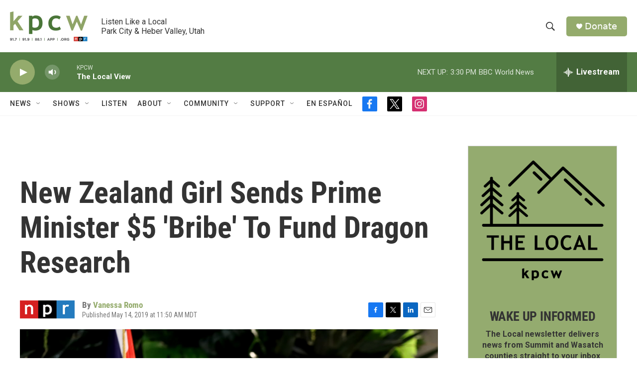

--- FILE ---
content_type: text/html; charset=utf-8
request_url: https://www.google.com/recaptcha/api2/aframe
body_size: 249
content:
<!DOCTYPE HTML><html><head><meta http-equiv="content-type" content="text/html; charset=UTF-8"></head><body><script nonce="_z56Zrotpzg5FtP9hCCmPw">/** Anti-fraud and anti-abuse applications only. See google.com/recaptcha */ try{var clients={'sodar':'https://pagead2.googlesyndication.com/pagead/sodar?'};window.addEventListener("message",function(a){try{if(a.source===window.parent){var b=JSON.parse(a.data);var c=clients[b['id']];if(c){var d=document.createElement('img');d.src=c+b['params']+'&rc='+(localStorage.getItem("rc::a")?sessionStorage.getItem("rc::b"):"");window.document.body.appendChild(d);sessionStorage.setItem("rc::e",parseInt(sessionStorage.getItem("rc::e")||0)+1);localStorage.setItem("rc::h",'1769724539931');}}}catch(b){}});window.parent.postMessage("_grecaptcha_ready", "*");}catch(b){}</script></body></html>